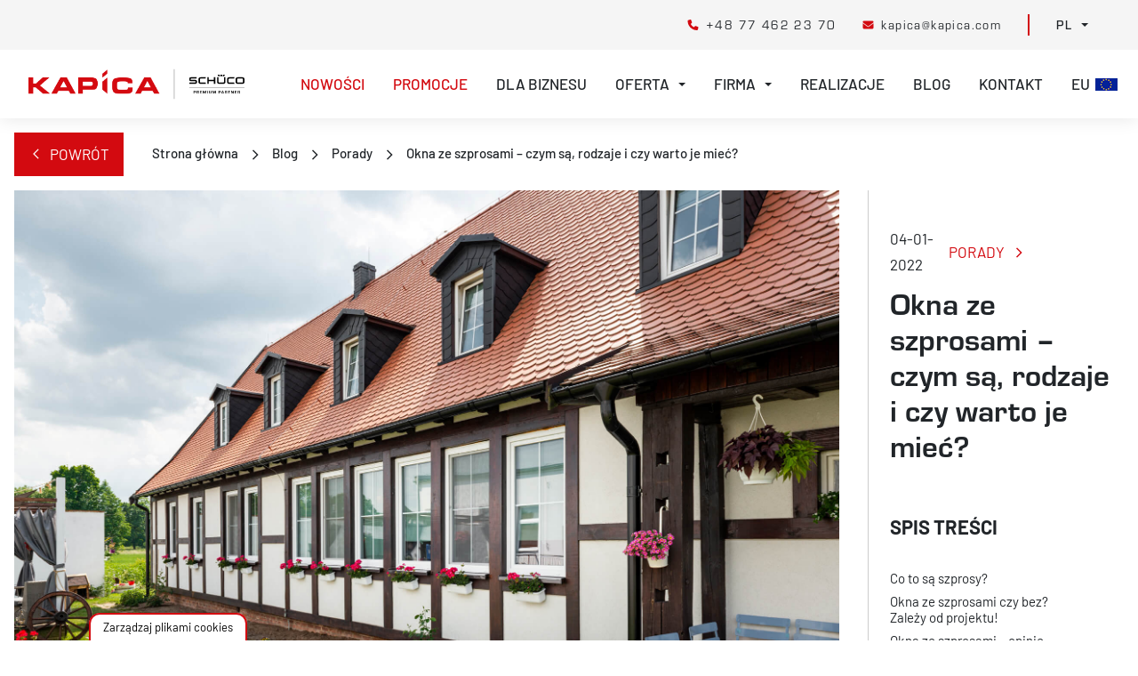

--- FILE ---
content_type: text/css;charset=utf-8
request_url: https://use.typekit.net/zws3jcz.css
body_size: 554
content:
/*
 * The Typekit service used to deliver this font or fonts for use on websites
 * is provided by Adobe and is subject to these Terms of Use
 * http://www.adobe.com/products/eulas/tou_typekit. For font license
 * information, see the list below.
 *
 * eurostile:
 *   - http://typekit.com/eulas/00000000000000007735a6d1
 *   - http://typekit.com/eulas/00000000000000007735a6d5
 *   - http://typekit.com/eulas/00000000000000007735a6d9
 *   - http://typekit.com/eulas/00000000000000007735a6dd
 *   - http://typekit.com/eulas/00000000000000007735a6e0
 *
 * © 2009-2026 Adobe Systems Incorporated. All Rights Reserved.
 */
/*{"last_published":"2024-08-06 15:30:02 UTC"}*/

@import url("https://p.typekit.net/p.css?s=1&k=zws3jcz&ht=tk&f=25750.25753.25761.25762.25763&a=32690690&app=typekit&e=css");

@font-face {
font-family:"eurostile";
src:url("https://use.typekit.net/af/d34cb9/00000000000000007735a6d1/30/l?primer=8754473765b782d28e3005fe9919def338c414094766f262b56e14e7d1cc668c&fvd=n4&v=3") format("woff2"),url("https://use.typekit.net/af/d34cb9/00000000000000007735a6d1/30/d?primer=8754473765b782d28e3005fe9919def338c414094766f262b56e14e7d1cc668c&fvd=n4&v=3") format("woff"),url("https://use.typekit.net/af/d34cb9/00000000000000007735a6d1/30/a?primer=8754473765b782d28e3005fe9919def338c414094766f262b56e14e7d1cc668c&fvd=n4&v=3") format("opentype");
font-display:swap;font-style:normal;font-weight:400;font-stretch:normal;
}

@font-face {
font-family:"eurostile";
src:url("https://use.typekit.net/af/f0a953/00000000000000007735a6d5/30/l?primer=8754473765b782d28e3005fe9919def338c414094766f262b56e14e7d1cc668c&fvd=n7&v=3") format("woff2"),url("https://use.typekit.net/af/f0a953/00000000000000007735a6d5/30/d?primer=8754473765b782d28e3005fe9919def338c414094766f262b56e14e7d1cc668c&fvd=n7&v=3") format("woff"),url("https://use.typekit.net/af/f0a953/00000000000000007735a6d5/30/a?primer=8754473765b782d28e3005fe9919def338c414094766f262b56e14e7d1cc668c&fvd=n7&v=3") format("opentype");
font-display:swap;font-style:normal;font-weight:700;font-stretch:normal;
}

@font-face {
font-family:"eurostile";
src:url("https://use.typekit.net/af/839067/00000000000000007735a6d9/30/l?primer=8754473765b782d28e3005fe9919def338c414094766f262b56e14e7d1cc668c&fvd=n8&v=3") format("woff2"),url("https://use.typekit.net/af/839067/00000000000000007735a6d9/30/d?primer=8754473765b782d28e3005fe9919def338c414094766f262b56e14e7d1cc668c&fvd=n8&v=3") format("woff"),url("https://use.typekit.net/af/839067/00000000000000007735a6d9/30/a?primer=8754473765b782d28e3005fe9919def338c414094766f262b56e14e7d1cc668c&fvd=n8&v=3") format("opentype");
font-display:swap;font-style:normal;font-weight:800;font-stretch:normal;
}

@font-face {
font-family:"eurostile";
src:url("https://use.typekit.net/af/a0ab27/00000000000000007735a6dd/30/l?primer=8754473765b782d28e3005fe9919def338c414094766f262b56e14e7d1cc668c&fvd=n9&v=3") format("woff2"),url("https://use.typekit.net/af/a0ab27/00000000000000007735a6dd/30/d?primer=8754473765b782d28e3005fe9919def338c414094766f262b56e14e7d1cc668c&fvd=n9&v=3") format("woff"),url("https://use.typekit.net/af/a0ab27/00000000000000007735a6dd/30/a?primer=8754473765b782d28e3005fe9919def338c414094766f262b56e14e7d1cc668c&fvd=n9&v=3") format("opentype");
font-display:swap;font-style:normal;font-weight:900;font-stretch:normal;
}

@font-face {
font-family:"eurostile";
src:url("https://use.typekit.net/af/50b645/00000000000000007735a6e0/30/l?primer=8754473765b782d28e3005fe9919def338c414094766f262b56e14e7d1cc668c&fvd=n5&v=3") format("woff2"),url("https://use.typekit.net/af/50b645/00000000000000007735a6e0/30/d?primer=8754473765b782d28e3005fe9919def338c414094766f262b56e14e7d1cc668c&fvd=n5&v=3") format("woff"),url("https://use.typekit.net/af/50b645/00000000000000007735a6e0/30/a?primer=8754473765b782d28e3005fe9919def338c414094766f262b56e14e7d1cc668c&fvd=n5&v=3") format("opentype");
font-display:swap;font-style:normal;font-weight:500;font-stretch:normal;
}

.tk-eurostile { font-family: "eurostile",sans-serif; }
